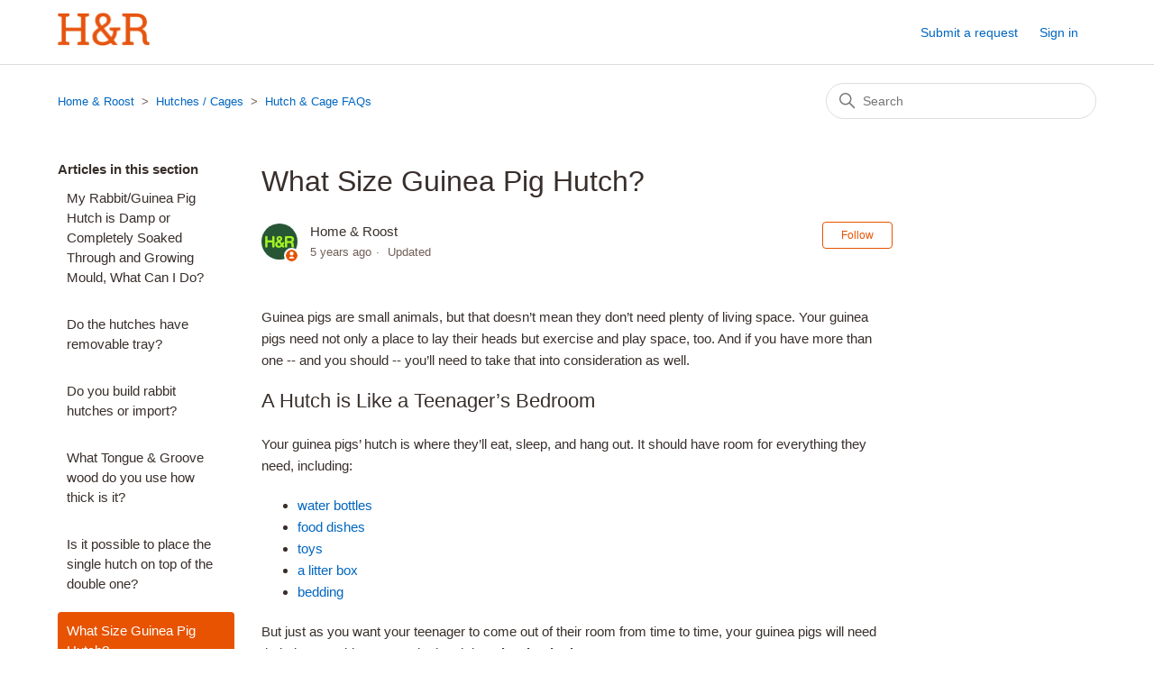

--- FILE ---
content_type: text/html; charset=utf-8
request_url: https://help.homeandroost.co.uk/hc/en-gb/articles/360013756197-What-Size-Guinea-Pig-Hutch
body_size: 8779
content:
<!DOCTYPE html>
<html dir="ltr" lang="en-GB">
<head>
  <meta charset="utf-8" />
  <!-- v26850 -->


  <title>What Size Guinea Pig Hutch? &ndash; Home &amp; Roost</title>

  

  <meta name="description" content="Guinea pigs are small animals, but that doesn’t mean they don’t need plenty of living space. Your guinea pigs need not only a place to..." /><meta property="og:image" content="https://help.homeandroost.co.uk/hc/theming_assets/01HZPF2YNFP17B1YRCPJ96C55G" />
<meta property="og:type" content="website" />
<meta property="og:site_name" content="Home &amp; Roost" />
<meta property="og:title" content="What Size Guinea Pig Hutch?" />
<meta property="og:description" content="Guinea pigs are small animals, but that doesn’t mean they don’t need plenty of living space. Your guinea pigs need not only a place to lay their heads but exercise and play space, too. And if you h..." />
<meta property="og:url" content="https://help.homeandroost.co.uk/hc/en-gb/articles/360013756197-What-Size-Guinea-Pig-Hutch" />
<link rel="canonical" href="https://help.homeandroost.co.uk/hc/en-gb/articles/360013756197-What-Size-Guinea-Pig-Hutch">
<link rel="alternate" hreflang="en-gb" href="https://help.homeandroost.co.uk/hc/en-gb/articles/360013756197-What-Size-Guinea-Pig-Hutch">
<link rel="alternate" hreflang="x-default" href="https://help.homeandroost.co.uk/hc/en-gb/articles/360013756197-What-Size-Guinea-Pig-Hutch">

  <link rel="stylesheet" href="//static.zdassets.com/hc/assets/application-f34d73e002337ab267a13449ad9d7955.css" media="all" id="stylesheet" />
  <link rel="stylesheet" type="text/css" href="/hc/theming_assets/9949295/360001028458/style.css?digest=25696000299281">

  <link rel="icon" type="image/x-icon" href="/hc/theming_assets/01HZPF2YSFZ2SX68WFKWAEYQ3X">

    

  <meta content="width=device-width, initial-scale=1.0" name="viewport" />

  
</head>
<body class="">
  
  
  

  <a class="skip-navigation" tabindex="1" href="#main-content">Skip to main content</a>

<header class="header">
  <div class="logo">
    <a title="Home" href="/hc/en-gb">
      <img src="/hc/theming_assets/01HZPF2YNFP17B1YRCPJ96C55G" alt="Home &amp; Roost Help Centre home page">
    </a>
  </div>
  <div class="nav-wrapper">
    <button class="menu-button" aria-controls="user-nav" aria-expanded="false" aria-label="Toggle navigation menu">
      <svg xmlns="http://www.w3.org/2000/svg" width="16" height="16" focusable="false" viewBox="0 0 16 16" class="icon-menu">
        <path fill="none" stroke="currentColor" stroke-linecap="round" d="M1.5 3.5h13m-13 4h13m-13 4h13"/>
      </svg>
    </button>
    <nav class="user-nav" id="user-nav">
      
      <a class="submit-a-request" href="/hc/en-gb/requests/new">Submit a request</a>
    </nav>
    
      <a class="sign-in" rel="nofollow" data-auth-action="signin" title="Opens a dialogue" role="button" href="/hc/en-gb/signin?return_to=https%3A%2F%2Fhelp.homeandroost.co.uk%2Fhc%2Fen-gb%2Farticles%2F360013756197-What-Size-Guinea-Pig-Hutch">
        Sign in
      </a>
    
  </div>
</header>


  <main role="main">
    <div class="container-divider"></div>
<div class="container">
  <nav class="sub-nav">
    <ol class="breadcrumbs">
  
    <li title="Home &amp; Roost">
      
        <a href="/hc/en-gb">Home &amp; Roost</a>
      
    </li>
  
    <li title="Hutches / Cages">
      
        <a href="/hc/en-gb/categories/360001814077-Hutches-Cages">Hutches / Cages</a>
      
    </li>
  
    <li title="Hutch &amp; Cage FAQs">
      
        <a href="/hc/en-gb/sections/360003333537-Hutch-Cage-FAQs">Hutch &amp; Cage FAQs</a>
      
    </li>
  
</ol>

    <div class="search-container">
      <svg xmlns="http://www.w3.org/2000/svg" width="12" height="12" focusable="false" viewBox="0 0 12 12" class="search-icon">
        <circle cx="4.5" cy="4.5" r="4" fill="none" stroke="currentColor"/>
        <path stroke="currentColor" stroke-linecap="round" d="M11 11L7.5 7.5"/>
      </svg>
      <form role="search" class="search" data-search="" action="/hc/en-gb/search" accept-charset="UTF-8" method="get"><input type="hidden" name="utf8" value="&#x2713;" autocomplete="off" /><input type="hidden" name="category" id="category" value="360001814077" autocomplete="off" />
<input type="search" name="query" id="query" placeholder="Search" aria-label="Search" /></form>
    </div>
  </nav>

  <div class="article-container" id="article-container">
    <aside class="article-sidebar" aria-labelledby="section-articles-title">
      
        <div class="collapsible-sidebar">
          <button type="button" class="collapsible-sidebar-toggle" aria-labelledby="section-articles-title" aria-expanded="false">
            <svg xmlns="http://www.w3.org/2000/svg" width="20" height="20" focusable="false" viewBox="0 0 12 12" aria-hidden="true" class="collapsible-sidebar-toggle-icon chevron-icon">
              <path fill="none" stroke="currentColor" stroke-linecap="round" d="M3 4.5l2.6 2.6c.2.2.5.2.7 0L9 4.5"/>
            </svg>
            <svg xmlns="http://www.w3.org/2000/svg" width="20" height="20" focusable="false" viewBox="0 0 12 12" aria-hidden="true" class="collapsible-sidebar-toggle-icon x-icon">
              <path stroke="currentColor" stroke-linecap="round" d="M3 9l6-6m0 6L3 3"/>
            </svg>
          </button>
          <span id="section-articles-title" class="collapsible-sidebar-title sidenav-title">
            Articles in this section
          </span>
          <div class="collapsible-sidebar-body">
            <ul>
              
                <li>
                  <a href="/hc/en-gb/articles/360019673778-My-Rabbit-Guinea-Pig-Hutch-is-Damp-or-Completely-Soaked-Through-and-Growing-Mould-What-Can-I-Do" class="sidenav-item ">My Rabbit/Guinea Pig Hutch is Damp or Completely Soaked Through and Growing Mould, What Can I Do?</a>
                </li>
              
                <li>
                  <a href="/hc/en-gb/articles/360016943777-Do-the-hutches-have-removable-tray" class="sidenav-item ">Do the hutches have removable tray?</a>
                </li>
              
                <li>
                  <a href="/hc/en-gb/articles/360014826018-Do-you-build-rabbit-hutches-or-import" class="sidenav-item ">Do you build rabbit hutches or import?</a>
                </li>
              
                <li>
                  <a href="/hc/en-gb/articles/360014289617-What-Tongue-Groove-wood-do-you-use-how-thick-is-it" class="sidenav-item ">What Tongue &amp; Groove wood do you use how thick is it?</a>
                </li>
              
                <li>
                  <a href="/hc/en-gb/articles/360013987317-Is-it-possible-to-place-the-single-hutch-on-top-of-the-double-one" class="sidenav-item ">Is it possible to place the single hutch on top of the double one?</a>
                </li>
              
                <li>
                  <a href="/hc/en-gb/articles/360013756197-What-Size-Guinea-Pig-Hutch" class="sidenav-item current-article">What Size Guinea Pig Hutch?</a>
                </li>
              
                <li>
                  <a href="/hc/en-gb/articles/360012770738-Are-your-hutches-made-of-treated-or-untreated-wood" class="sidenav-item ">Are your hutches made of treated or untreated wood?</a>
                </li>
              
                <li>
                  <a href="/hc/en-gb/articles/360012765978-Why-are-the-backs-and-floors-of-the-hutches-made-of-ply" class="sidenav-item ">Why are the backs and floors of the hutches made of ply?</a>
                </li>
              
                <li>
                  <a href="/hc/en-gb/articles/360011726038-What-are-the-hutch-floors-made-from" class="sidenav-item ">What are the hutch floors made from?</a>
                </li>
              
                <li>
                  <a href="/hc/en-gb/articles/360011725578-Do-your-hutches-have-pull-out-trays" class="sidenav-item ">Do your hutches have pull out trays</a>
                </li>
              
            </ul>
            
              <a href="/hc/en-gb/sections/360003333537-Hutch-Cage-FAQs" class="article-sidebar-item">See more</a>
            
          </div>
        </div>
      
    </aside>

    <article id="main-content" class="article">
      <header class="article-header">
        <h1 title="What Size Guinea Pig Hutch?" class="article-title">
          What Size Guinea Pig Hutch?
          
        </h1>

        <div class="article-author">
          
            <div class="avatar article-avatar">
              
                <svg xmlns="http://www.w3.org/2000/svg" width="12" height="12" focusable="false" viewBox="0 0 12 12" class="icon-agent">
                  <path fill="currentColor" d="M6 0C2.7 0 0 2.7 0 6s2.7 6 6 6 6-2.7 6-6-2.7-6-6-6zm0 2c1.1 0 2 .9 2 2s-.9 2-2 2-2-.9-2-2 .9-2 2-2zm2.3 7H3.7c-.3 0-.4-.3-.3-.5C3.9 7.6 4.9 7 6 7s2.1.6 2.6 1.5c.1.2 0 .5-.3.5z"/>
                </svg>
              
              <img src="https://secure.gravatar.com/avatar/c22e89d65a355e2c23d9ca760ef3933e?default=https%3A%2F%2Fassets.zendesk.com%2Fhc%2Fassets%2Fdefault_avatar.png&amp;r=g" alt="" class="user-avatar"/>
            </div>
          
          <div class="article-meta">
            
              
                Home &amp; Roost
              
            

            <ul class="meta-group">
              
                <li class="meta-data"><time datetime="2021-02-16T13:06:06Z" title="2021-02-16T13:06:06Z" data-datetime="relative">16 February 2021 13:06</time></li>
                <li class="meta-data">Updated</li>
              
            </ul>
          </div>
        </div>

        
          <div class="article-subscribe"><div data-helper="subscribe" data-json="{&quot;item&quot;:&quot;article&quot;,&quot;url&quot;:&quot;/hc/en-gb/articles/360013756197-What-Size-Guinea-Pig-Hutch/subscription.json&quot;,&quot;follow_label&quot;:&quot;Follow&quot;,&quot;unfollow_label&quot;:&quot;Unfollow&quot;,&quot;following_label&quot;:&quot;Following&quot;,&quot;can_subscribe&quot;:true,&quot;is_subscribed&quot;:false}"></div></div>
        
      </header>

      <section class="article-info">
        <div class="article-content">
          <div class="article-body"><p><span style="font-weight: 400;">Guinea pigs are small animals, but that doesn’t mean they don’t need plenty of living space. Your guinea pigs need not only a place to lay their heads but exercise and play space, too. And if you have more than one -- and you should -- you’ll need to take that into consideration as well.</span></p>
<h2><span style="font-weight: 400;">A Hutch is Like a Teenager’s Bedroom</span></h2>
<p><span style="font-weight: 400;">Your guinea pigs’ hutch is where they’ll eat, sleep, and hang out. It should have room for everything they need, including:</span></p>
<ul>
<li style="font-weight: 400;"><a href="https://homeandroost.co.uk/product/essentials-320ml-crystal-de-luxe/" target="_self" rel="undefined">water bottles</a></li>
<li style="font-weight: 400;"><a href="https://homeandroost.co.uk/product/the-hatchwell-company-hedgehog-food-or-water-bowl/" target="_self" rel="undefined">food dishes</a></li>
<li style="font-weight: 400;"><a href="https://homeandroost.co.uk/product-category/toys-boredom-busters/"><span style="font-weight: 400;">toys</span></a></li>
<li style="font-weight: 400;"><a href="https://homeandroost.co.uk/product/moderna-pet-eco-corner-litter-pan/"><span style="font-weight: 400;">a litter box</span></a></li>
<li style="font-weight: 400;"><a href="https://homeandroost.co.uk/product/pillow-wad-wood-shavings-large-3-6kg/"><span style="font-weight: 400;">bedding</span></a></li>
</ul>
<p><span style="font-weight: 400;">But just as you want your teenager to come out of their room from time to time, your guinea pigs will need their time outside, too. So the hutch is </span><strong>only a beginning</strong><span style="font-weight: 400;">.</span></p>
<h2><span style="font-weight: 400;">The Benefits of Adequate Space</span></h2>
<p><span style="font-weight: 400;">Nobody likes feeling cramped, and that includes guinea pigs. But aside from your pets’ emotional well being, there are some distinct benefits to providing adequate living space.</span></p>
<h3><span style="font-weight: 400;">They’ll Live Longer</span></h3>
<p><span style="font-weight: 400;">We all live longer when we can get our exercise. Also, cramped quarters make for stressful conditions. And just like with people, stress can take a toll on your pets’ physical and emotional health.</span></p>
<h3><span style="font-weight: 400;">Your Pets Will Get Along Better</span></h3>
<p><span style="font-weight: 400;">Guinea pigs are territorial. Having enough room will ease territorial pressures. Also, reducing stress from overcrowding will make your guinea pigs’ home a more harmonious one.</span></p>
<h3><span style="font-weight: 400;">Less Smell</span></h3>
<p><span style="font-weight: 400;">On a practical note, faeces and urine build up quickly, and so does the smell. If they’re not eating, sleeping, playing and using the toilet in the same cramped space, your guinea pigs will smell better.</span></p>
<p><span style="font-weight: 400;">More importantly, the smell of urine and faeces attracts flies, which can cause </span><a href="https://help.homeandroost.co.uk/hc/en-gb/articles/360012257977-What-is-Flystrike-"><span style="font-weight: 400;">flystrike</span></a><span style="font-weight: 400;">. Less smell reduces the risk.</span></p>
<h3><span style="font-weight: 400;">Less Cleaning For You</span></h3>
<p><span style="font-weight: 400;">Dirt and other contaminants don’t build up as quickly when they’re spread out. Although you should spot-clean the litter pan daily, if your living space is large enough, you might not have to do a full bedding change every day.</span></p>
<h2><span style="font-weight: 400;">The Right Size Hutch for One, Two or Three Guinea Pigs</span></h2>
<p><span style="font-weight: 400;">Guinea pigs are social. In the wild, they live in groups. For this reason, the RSPCA </span><a href="https://www.rspca.org.uk/adviceandwelfare/pets/rodents/guineapigs/environment"><span style="font-weight: 400;">recommends</span></a> <em><span style="font-weight: 400;">never</span></em><span style="font-weight: 400;"> having just one without a compelling medical reason.</span></p>
<p><span style="font-weight: 400;">However, if you </span><em><span style="font-weight: 400;">do</span></em><span style="font-weight: 400;"> have a </span><strong>single guinea pig</strong><span style="font-weight: 400;">, our </span><a href="https://homeandroost.co.uk/product-category/4ft-guinea-pig-hutches/"><span style="font-weight: 400;">four-foot hutches</span></a><span style="font-weight: 400;"> provide adequate living space.</span></p>
<p><strong>A pair of guinea pigs</strong><span style="font-weight: 400;"> require a bit more room. Our</span><a href="https://homeandroost.co.uk/product-category/5ft-guinea-pig-hutch/"><span style="font-weight: 400;"> five-foot hutches</span></a><span style="font-weight: 400;"> and double hutches would house a pair of guinea pigs in comfort.</span></p>
<p><span style="font-weight: 400;">And if you have</span><strong> three guinea pigs</strong><span style="font-weight: 400;">, then consider a </span><a href="https://homeandroost.co.uk/product-category/6ft-guinea-pig-hutches/"><span style="font-weight: 400;">deluxe six-foot hutch</span></a><span style="font-weight: 400;"> or six-foot double hutch.</span></p>
<p><span style="font-weight: 400;">But </span><strong>a hutch is only the beginning.</strong></p>
<h2><span style="font-weight: 400;">A Hutch Is Not Enough</span></h2>
<p><span style="font-weight: 400;">Guinea pigs are active. According to the </span><a href="https://www.rspca.org.uk/adviceandwelfare/pets/rodents/guineapigs"><span style="font-weight: 400;">RSPCA</span></a><span style="font-weight: 400;">, they’re active for around 20 hours per day. That’s a lot of time to be sitting in a tiny hutch, or even (don’t do this!) a cage.</span></p>
<p><span style="font-weight: 400;">Your guinea pigs need access to a larger space for exercise and play. They need to be able to run and stretch and dig and participate in other normal guinea pig behaviours. A </span><a href="https://homeandroost.co.uk/product-category/guinea-pig-runs/"><span style="font-weight: 400;">spacious run</span></a><span style="font-weight: 400;"> can provide this space, as well as safe access to the outdoors.</span></p>
<p><span style="font-weight: 400;">Their exercise area should have a variety of toys and activities to keep them busy. Think about </span><a href="https://homeandroost.co.uk/product/rosewood-rabbit-guinea-pig-activity-tunnel/"><span style="font-weight: 400;">activity tunnels</span></a><span style="font-weight: 400;">, </span><a href="https://homeandroost.co.uk/product/small-n-furry-nature-ball-bell/"><span style="font-weight: 400;">balls</span></a><span style="font-weight: 400;">, and chewable </span><a href="https://homeandroost.co.uk/product/toys-small-n-furry-fruit-n-nuts-chew/"><span style="font-weight: 400;">toys</span></a><span style="font-weight: 400;">.</span></p>
<p><span style="font-weight: 400;">Many of our </span><a href="https://homeandroost.co.uk/product-category/6ft-guinea-pig-hutches/"><span style="font-weight: 400;">hutches</span></a><span style="font-weight: 400;"> integrate seamlessly with our runs so you can easily build the guinea pig palace your pet deserves.&nbsp;</span><br /><br /></p></div>

          <div class="article-attachments">
            <ul class="attachments">
              
            </ul>
          </div>
        </div>
      </section>

      <footer>
        <div class="article-footer">
          
            <div class="article-share">
  <ul class="share">
    <li>
      <a href="https://www.facebook.com/share.php?title=What+Size+Guinea+Pig+Hutch%3F&u=https%3A%2F%2Fhelp.homeandroost.co.uk%2Fhc%2Fen-gb%2Farticles%2F360013756197-What-Size-Guinea-Pig-Hutch" class="share-facebook" aria-label="Facebook">
        <svg xmlns="http://www.w3.org/2000/svg" width="12" height="12" focusable="false" viewBox="0 0 12 12" aria-label="Share this page on Facebook">
          <path fill="currentColor" d="M6 0a6 6 0 01.813 11.945V7.63h1.552l.244-1.585H6.812v-.867c0-.658.214-1.242.827-1.242h.985V2.55c-.173-.024-.538-.075-1.23-.075-1.444 0-2.29.767-2.29 2.513v1.055H3.618v1.585h1.484v4.304A6.001 6.001 0 016 0z"/>
        </svg>
      </a>
    </li>
    <li>
      <a href="https://twitter.com/share?lang=en&text=What+Size+Guinea+Pig+Hutch%3F&url=https%3A%2F%2Fhelp.homeandroost.co.uk%2Fhc%2Fen-gb%2Farticles%2F360013756197-What-Size-Guinea-Pig-Hutch" class="share-twitter" aria-label="X Corp">
        <svg xmlns="http://www.w3.org/2000/svg" width="12" height="12" focusable="false" viewBox="0 0 12 12" aria-label="Share this page on X Corp">
          <path fill="currentColor" d="M.0763914 0 3.60864 0 6.75369 4.49755 10.5303 0 11.6586 0 7.18498 5.11431 12 12 8.46775 12 5.18346 7.30333 1.12825 12 0 12 4.7531 6.6879z"/>
        </svg>
      </a>
    </li>
    <li>
      <a href="https://www.linkedin.com/shareArticle?mini=true&source=Home+%26+Roost&title=What+Size+Guinea+Pig+Hutch%3F&url=https%3A%2F%2Fhelp.homeandroost.co.uk%2Fhc%2Fen-gb%2Farticles%2F360013756197-What-Size-Guinea-Pig-Hutch" class="share-linkedin" aria-label="LinkedIn">
        <svg xmlns="http://www.w3.org/2000/svg" width="12" height="12" focusable="false" viewBox="0 0 12 12" aria-label="Share this page on LinkedIn">
          <path fill="currentColor" d="M10.8 0A1.2 1.2 0 0112 1.2v9.6a1.2 1.2 0 01-1.2 1.2H1.2A1.2 1.2 0 010 10.8V1.2A1.2 1.2 0 011.2 0h9.6zM8.09 4.356a1.87 1.87 0 00-1.598.792l-.085.133h-.024v-.783H4.676v5.727h1.778V7.392c0-.747.142-1.47 1.068-1.47.913 0 .925.854.925 1.518v2.785h1.778V7.084l-.005-.325c-.05-1.38-.456-2.403-2.13-2.403zm-4.531.142h-1.78v5.727h1.78V4.498zm-.89-2.846a1.032 1.032 0 100 2.064 1.032 1.032 0 000-2.064z"/>
        </svg>
      </a>
    </li>
  </ul>

</div>
          
          
            
          
        </div>
        
          <div class="article-votes">
            <span class="article-votes-question" id="article-votes-label">Was this article helpful?</span>
            <div class="article-votes-controls" role="group" aria-labelledby="article-votes-label">
              <button type="button" class="button article-vote article-vote-up" data-helper="vote" data-item="article" data-type="up" data-id="360013756197" data-upvote-count="3" data-vote-count="3" data-vote-sum="3" data-vote-url="/hc/en-gb/articles/360013756197/vote" data-value="null" data-label="3 out of 3 found this helpful" data-selected-class="button-primary" aria-label="This article was helpful" aria-pressed="false">Yes</button>
              <button type="button" class="button article-vote article-vote-down" data-helper="vote" data-item="article" data-type="down" data-id="360013756197" data-upvote-count="3" data-vote-count="3" data-vote-sum="3" data-vote-url="/hc/en-gb/articles/360013756197/vote" data-value="null" data-label="3 out of 3 found this helpful" data-selected-class="button-primary" aria-label="This article was not helpful" aria-pressed="false">No</button>
            </div>
            <small class="article-votes-count">
              <span class="article-vote-label" data-helper="vote" data-item="article" data-type="label" data-id="360013756197" data-upvote-count="3" data-vote-count="3" data-vote-sum="3" data-vote-url="/hc/en-gb/articles/360013756197/vote" data-value="null" data-label="3 out of 3 found this helpful">3 out of 3 found this helpful</span>
            </small>
          </div>
        

        <div class="article-more-questions">
          Have more questions? <a href="/hc/en-gb/requests/new">Submit a request</a>
        </div>
        <div class="article-return-to-top">
          <a href="#article-container">
            Return to top
            <svg xmlns="http://www.w3.org/2000/svg" class="article-return-to-top-icon" width="20" height="20" focusable="false" viewBox="0 0 12 12" aria-hidden="true">
              <path fill="none" stroke="currentColor" stroke-linecap="round" d="M3 4.5l2.6 2.6c.2.2.5.2.7 0L9 4.5"/>
            </svg>
          </a>
        </div>
      </footer>

      <div class="article-relatives">
        
          <div data-recent-articles></div>
        
        
          
  <section class="related-articles">
    
      <h2 class="related-articles-title">Related articles</h2>
    
    <ul>
      
        <li>
          <a href="/hc/en-gb/related/click?data=[base64]" rel="nofollow">My order is faulty or poor quality</a>
        </li>
      
        <li>
          <a href="/hc/en-gb/related/click?data=[base64]%3D%3D--a38183c2f58ba55f66aa8353b2b36b4fabc401ca" rel="nofollow">Is it possible to place the single hutch on top of the double one?</a>
        </li>
      
        <li>
          <a href="/hc/en-gb/related/click?data=[base64]" rel="nofollow">Why are the backs and floors of the hutches made of ply?</a>
        </li>
      
        <li>
          <a href="/hc/en-gb/related/click?data=[base64]" rel="nofollow">How thick is your wire?</a>
        </li>
      
        <li>
          <a href="/hc/en-gb/related/click?data=[base64]%3D%3D--e0050ba10283e4a2c895787e0d82bd5cb8ca27ed" rel="nofollow">The difference between a Double Hutch and a 2 Tier Hutch</a>
        </li>
      
    </ul>
  </section>


        
      </div>
      
        <div class="article-comments" id="article-comments">
          <section class="comments">
            <header class="comment-overview">
              <h2 class="comment-heading">
                Comments
              </h2>
              <p class="comment-callout">0 comments</p>
              
            </header>

            <ul id="comments" class="comment-list">
              
            </ul>

            

            

            <p class="comment-callout">Please <a data-auth-action="signin" rel="nofollow" href="/hc/en-gb/signin?return_to=https%3A%2F%2Fhelp.homeandroost.co.uk%2Fhc%2Fen-gb%2Farticles%2F360013756197-What-Size-Guinea-Pig-Hutch">sign in</a> to leave a comment.</p>
          </section>
        </div>
      
    </article>
  </div>
</div>

  </main>

  <footer class="footer">
  <div class="footer-inner">
    <a title="Home" href="/hc/en-gb">Home &amp; Roost</a>

    <div class="footer-language-selector">
      
    </div>
  </div>
</footer>


    <div class="powered-by-zendesk">
  <svg xmlns="http://www.w3.org/2000/svg" width="26" height="26" focusable="false" viewBox="0 0 26 26">
    <path d="M12 8.2v14.5H0zM12 3c0 3.3-2.7 6-6 6S0 6.3 0 3h12zm2 19.7c0-3.3 2.7-6 6-6s6 2.7 6 6H14zm0-5.2V3h12z"/>
  </svg>

  <a href="https://www.zendesk.co.uk/service/help-center/?utm_source=helpcenter&utm_medium=poweredbyzendesk&utm_campaign=text&utm_content=Home+%26+Roost" target="_blank" rel="nofollow">Powered by Zendesk</a>
</div>


  <!-- / -->

  
  <script src="//static.zdassets.com/hc/assets/en-gb.90127aaf1e44f1f99743.js"></script>
  <script src="https://homeandroost.zendesk.com/auth/v2/host/without_iframe.js" data-brand-id="360001028458" data-return-to="https://help.homeandroost.co.uk/hc/en-gb/articles/360013756197-What-Size-Guinea-Pig-Hutch" data-theme="hc" data-locale="en-gb" data-auth-origin="360001028458,true,true"></script>

  <script type="text/javascript">
  /*

    Greetings sourcecode lurker!

    This is for internal Zendesk and legacy usage,
    we don't support or guarantee any of these values
    so please don't build stuff on top of them.

  */

  HelpCenter = {};
  HelpCenter.account = {"subdomain":"homeandroost","environment":"production","name":"Home \u0026 Roost"};
  HelpCenter.user = {"identifier":"da39a3ee5e6b4b0d3255bfef95601890afd80709","email":null,"name":"","role":"anonymous","avatar_url":"https://assets.zendesk.com/hc/assets/default_avatar.png","is_admin":false,"organizations":[],"groups":[]};
  HelpCenter.internal = {"asset_url":"//static.zdassets.com/hc/assets/","web_widget_asset_composer_url":"https://static.zdassets.com/ekr/snippet.js","current_session":{"locale":"en-gb","csrf_token":null,"shared_csrf_token":null},"usage_tracking":{"event":"article_viewed","data":"[base64]--f808c232d8c49a535cde1b961e4a88bcdaf16971","url":"https://help.homeandroost.co.uk/hc/activity"},"current_record_id":"360013756197","current_record_url":"/hc/en-gb/articles/360013756197-What-Size-Guinea-Pig-Hutch","current_record_title":"What Size Guinea Pig Hutch?","current_text_direction":"ltr","current_brand_id":360001028458,"current_brand_name":"Home \u0026 Roost","current_brand_url":"https://homeandroost.zendesk.com","current_brand_active":true,"current_path":"/hc/en-gb/articles/360013756197-What-Size-Guinea-Pig-Hutch","show_autocomplete_breadcrumbs":true,"user_info_changing_enabled":false,"has_user_profiles_enabled":false,"has_end_user_attachments":true,"user_aliases_enabled":false,"has_anonymous_kb_voting":true,"has_multi_language_help_center":false,"show_at_mentions":false,"embeddables_config":{"embeddables_web_widget":true,"embeddables_help_center_auth_enabled":false,"embeddables_connect_ipms":false},"answer_bot_subdomain":"static","gather_plan_state":"cancelled","has_article_verification":false,"has_gather":false,"has_ckeditor":false,"has_community_enabled":false,"has_community_badges":false,"has_community_post_content_tagging":false,"has_gather_content_tags":false,"has_guide_content_tags":false,"has_user_segments":false,"has_answer_bot_web_form_enabled":true,"has_garden_modals":false,"theming_cookie_key":"hc-da39a3ee5e6b4b0d3255bfef95601890afd80709-2-preview","is_preview":false,"has_search_settings_in_plan":true,"theming_api_version":2,"theming_settings":{"brand_color":"rgba(231, 83, 0, 1)","brand_text_color":"#FFFFFF","text_color":"rgba(56, 47, 43, 1)","link_color":"rgba(0, 102, 192, 1)","background_color":"rgba(255, 255, 255, 1)","heading_font":"-apple-system, BlinkMacSystemFont, 'Segoe UI', Helvetica, Arial, sans-serif","text_font":"-apple-system, BlinkMacSystemFont, 'Segoe UI', Helvetica, Arial, sans-serif","logo":"/hc/theming_assets/01HZPF2YNFP17B1YRCPJ96C55G","favicon":"/hc/theming_assets/01HZPF2YSFZ2SX68WFKWAEYQ3X","homepage_background_image":"/hc/theming_assets/01HZPF2YYSZJEZJHRCR74Y06VQ","community_background_image":"/hc/theming_assets/01HZPF3095VGDNB4NTJ86FSV4Q","community_image":"/hc/theming_assets/01HZPF3189RY6AN1M3F6T2M6TJ","instant_search":true,"scoped_kb_search":true,"scoped_community_search":true,"show_recent_activity":true,"show_articles_in_section":true,"show_article_author":true,"show_article_comments":true,"show_follow_article":true,"show_recently_viewed_articles":true,"show_related_articles":true,"show_article_sharing":true,"show_follow_section":true,"show_follow_post":true,"show_post_sharing":true,"show_follow_topic":true},"has_pci_credit_card_custom_field":false,"help_center_restricted":false,"is_assuming_someone_else":false,"flash_messages":[],"user_photo_editing_enabled":true,"user_preferred_locale":"en-gb","base_locale":"en-gb","login_url":"/hc/en-gb/signin?return_to=https%3A%2F%2Fhelp.homeandroost.co.uk%2Fhc%2Fen-gb%2Farticles%2F360013756197-What-Size-Guinea-Pig-Hutch","has_alternate_templates":false,"has_custom_statuses_enabled":false,"has_hc_generative_answers_setting_enabled":true,"has_generative_search_with_zgpt_enabled":false,"has_suggested_initial_questions_enabled":false,"has_guide_service_catalog":false,"has_service_catalog_search_poc":false,"has_service_catalog_itam":false,"has_csat_reverse_2_scale_in_mobile":false,"has_knowledge_navigation":false,"has_unified_navigation":false,"has_unified_navigation_eap_access":false,"has_csat_bet365_branding":false,"version":"v26850","dev_mode":false};
</script>

  
  
  <script src="//static.zdassets.com/hc/assets/hc_enduser-be182e02d9d03985cf4f06a89a977e3d.js"></script>
  <script type="text/javascript" src="/hc/theming_assets/9949295/360001028458/script.js?digest=25696000299281"></script>
  
</body>
</html>